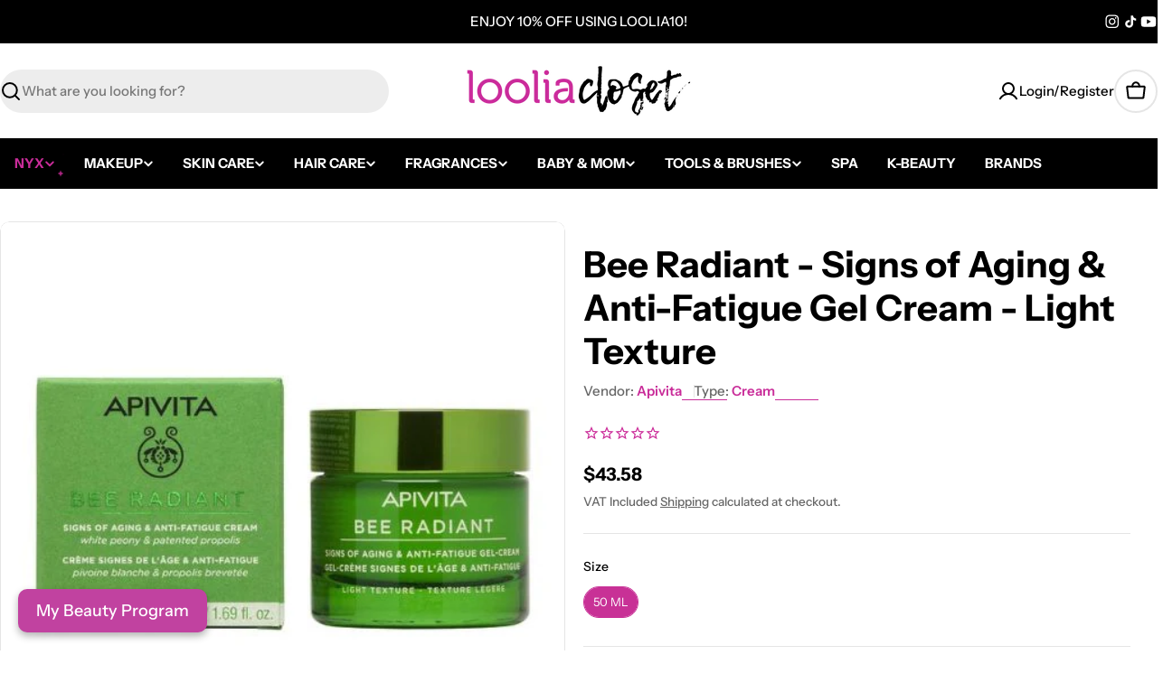

--- FILE ---
content_type: text/javascript
request_url: https://looliacloset.com/cdn/shop/t/75/assets/product-recommendations.js?v=160612489290083489291763539077
body_size: -245
content:
customElements.get("product-recommendations")||customElements.define("product-recommendations",class extends HTMLElement{constructor(){super(),"requestIdleCallback"in window?requestIdleCallback(this.init.bind(this),{timeout:1500}):FoxTheme.Motion.inView(this,this.init.bind(this),{margin:"0px 0px 400px 0px"})}init(){fetch(this.dataset.url).then(response=>response.text()).then(responseText=>{const sectionInnerHTML=new DOMParser().parseFromString(responseText,"text/html").querySelector(".shopify-section");if(sectionInnerHTML===null)return;const recommendations=sectionInnerHTML.querySelector("product-recommendations");recommendations&&recommendations.innerHTML.trim().length&&(this.innerHTML=recommendations.innerHTML),recommendations.querySelector(".product-card")?this.dispatchEvent(new CustomEvent("recommendations:loaded")):(recommendations.classList.contains("complementary-products")?this.closest(".product__block").remove():this.closest(".shopify-section").remove(),this.dispatchEvent(new CustomEvent("recommendations:empty")))}).catch(e=>{console.error(e)})}});
//# sourceMappingURL=/cdn/shop/t/75/assets/product-recommendations.js.map?v=160612489290083489291763539077
